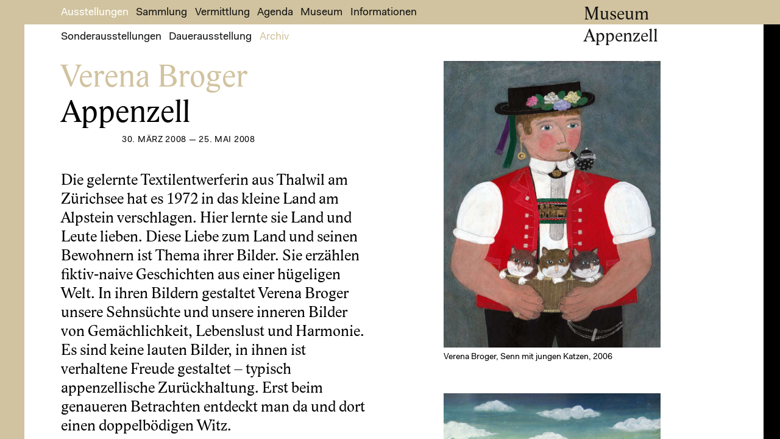

--- FILE ---
content_type: text/html; charset=UTF-8
request_url: https://museum.ai.ch/ausstellungen/sonderausstellungen/verena-broger
body_size: 3391
content:
<!DOCTYPE html>
<html
lang="de"><head><meta
http-equiv="X-UA-Compatible" content="IE=edge" /><meta
charset="utf-8" /><meta
name="viewport" content="width=device-width, initial-scale=1.0" /><meta
name="referrer" content="origin-when-cross-origin" /><meta
name="description" content="Das Museum Appenzell widmet sich der ländlichen, ausgeprägt katholischen Kulturgeschichte des Kantons Appenzell Innerrhoden. Im Zentrum stehen Themen der Volkskunde und der populären Alltagskultur."><title>Verena Broger | Museum Appenzell</title><meta
name="google-site-verification" content="JQvx231llhMrIgUoHBJipY9B1y5uFGJXWCkuosmdl9g" /><link
rel="home" href="https://museum.ai.ch/"/><link
rel="stylesheet" href="/css/styles.css"/><link
rel="icon" href="/assets/meta/icon.ico" sizes="any"><link
rel="icon" type="image/svg+xml" href="/assets/meta/icon-exhibitions.svg"><link
rel="manifest" href="/assets/meta/site.webmanifest"><link
rel="apple-touch-icon" sizes="180x180" href="/assets/meta/apple-touch-icon.png"><meta
name="theme-color" content="#d1c39f"> <script defer data-api="/api/event" data-domain="museum.ai.ch" src="/js/script.js"></script> </head><body
class="exhibitions"
style="background: #d1c39f;"><div
id="container"><div
class="wrapper-main"><header
id="header" style="background: #d1c39f;"><h1 class="logo"><a
href="https://museum.ai.ch/">Museum<br><span>Appenzell</span></a></h1><div
class="burger" id="toggle">
<span></span>
<span></span>
<span></span></div><div
class="visitor-info" id="visitorToggle">
Besucherinformation</div><nav><ul
class="main"
style="background: #d1c39f;"><li><a
href="https://museum.ai.ch/ausstellungen/sonderausstellungen"
class="active">Ausstellungen</a><ul
class="sub visible"><li><a
href="https://museum.ai.ch/ausstellungen/sonderausstellungen"
>Sonderausstellungen</a></li><li><a
href="https://museum.ai.ch/ausstellungen/dauerausstellung"
>Dauerausstellung</a></li><li><a
href="https://museum.ai.ch/ausstellungen/archiv" class="active"
style="color: #d1c39f">Archiv</a></li></ul></li><li><a
href="https://museum.ai.ch/sammlung/objektsammlung"
>Sammlung</a><ul
class="sub "><li><a
href="https://museum.ai.ch/sammlung/objektsammlung"
>Objektsammlung</a></li><li><a
href="https://museum.ai.ch/sammlung/fotosammlung"
>Fotosammlung</a></li></ul></li><li><a
href="https://museum.ai.ch/vermittlung/erwachsene"
>Vermittlung</a><ul
class="sub 						"><li><a
href="https://museum.ai.ch/vermittlung/erwachsene"
>Erwachsene</a></li><li><a
href="https://museum.ai.ch/vermittlung/kinder"
>Kinder</a></li><li><a
href="https://museum.ai.ch/vermittlung/schulen"
>Schulen</a></li></ul></li><li><a
href="https://museum.ai.ch/agenda"
>Agenda</a><ul
class="sub "><li></li></ul></li><li><a
href="https://museum.ai.ch/museum/portraet"
>Museum</a><ul
class="sub  					"><li><a
href="https://museum.ai.ch/museum/portraet"
>Porträt</a></li><li><a
href="https://museum.ai.ch/museum/team"
>Team</a></li></ul></li><li
id="infoToggle">Informationen</li></ul></nav></header><main
id="content" role="main"><div
class="wrapper-scroll"><section
class="exhibition--single"><article><section
class="text-cover"><div
class="text-container"><div
class="title"><h1 style="color: #d1c39f;">Verena Broger</h1><h2>Appenzell<br></h2></div><div
class="date">
30. März 2008 — 25. Mai 2008
<br></div><div
class="body desktop"><p>Die gelernte Textilentwerferin aus Thalwil am Zürichsee hat es 1972 in das kleine Land am Alpstein verschlagen. Hier lernte sie Land und Leute lieben. Diese Liebe zum Land und seinen Bewohnern ist Thema ihrer Bilder. Sie erzählen fiktiv-naive Geschichten aus einer hügeligen Welt. In ihren Bildern gestaltet Verena Broger unsere Sehnsüchte und unsere inneren Bilder von Gemächlichkeit, Lebenslust und Harmonie. Es sind keine lauten Bilder, in ihnen ist verhaltene Freude gestaltet – typisch appenzellische Zurückhaltung. Erst beim genaueren Betrachten entdeckt man da und dort einen doppelbödigen Witz.</p><p>Die Farbigkeit der Bilder offenbart einen klaren Wandel. War die Farbgebung in früheren Jahren eher pastellen, so ist sie heute kräftig und intensiv. Aber auch was heute als überbordende Lust an Farbe und optimistischer Lebensfreude daher kommt, atmet einen Hauch von Melancholie. Verena Broger erzählt in ihren Bildern vom Leben, wie es sein könnte, vom Leben, wie wir es uns gerne ausmalen. Sie gibt inneren Stimmungen eine Vertrautheit erweckende äussere Gestalt.</p><p>Themen sind Mussestunden sowie Begegnungen im Wandel der Jahreszeiten, im Wechsel von Werk- und Sonntag. Gemalt sind die Bilder in einer ganz eigenen Mischtechnik aus weicher Fettkreide und Acryl-Farbe. Die Konturen und Feinheiten werden anschliessend mit Feder und Bleistift in die aufgetragene Farbe eingeritzt. Erst diese «Verletzungen» bringen die menschliche Tiefe zum Vorschein und schaffen zugleich eine spannende Unruhe.</p><p>Dank ihrer ausgefeilten Technik und ihrer Fabulierlust gelingt es Verena Broger, den Betrachter immer wieder neu zu überraschen und zu berühren, ihn nicht nur ins Bild zu holen, sondern ihn auch ins Bild zu setzen und ihn zur Reflexion seiner Gefühle, Empfindungen und inneren Bilder zu animieren.</p><p><a
href="http://museum.ai.ch/images/exhibition/Archiv/Verena-Broger/MuseumAppenzell_Flyer_Verena_Broger.pdf" target="_blank" rel="noreferrer noopener">Ausstellungsflyer mit Begleitprogramm</a></p></div></div><div
class="cover"><figure
class="portrait">
<img
src="https://museum.ai.ch/storage/images/exhibition/Archiv/Verena-Broger/_900xAUTO_crop_center-center_none/©-Museum-Appenzell_Verena_Broger_Senn-mit-jungen-Katzen_2006.jpg" alt=""><figcaption>
Verena Broger, Senn mit jungen Katzen, 2006</figcaption></figure><figure
class="portrait">
<img
src="https://museum.ai.ch/storage/images/exhibition/Archiv/Verena-Broger/_900xAUTO_crop_center-center_none/©-Museum-Appenzell_Verena_Broger_mit-dem-Velo-unterwegs_2009.jpg" alt=""><figcaption>
Verena Broger, Mit dem Velo unterwegs, 2009</figcaption></figure></div><div
class="body mobile"><p>Die gelernte Textilentwerferin aus Thalwil am Zürichsee hat es 1972 in das kleine Land am Alpstein verschlagen. Hier lernte sie Land und Leute lieben. Diese Liebe zum Land und seinen Bewohnern ist Thema ihrer Bilder. Sie erzählen fiktiv-naive Geschichten aus einer hügeligen Welt. In ihren Bildern gestaltet Verena Broger unsere Sehnsüchte und unsere inneren Bilder von Gemächlichkeit, Lebenslust und Harmonie. Es sind keine lauten Bilder, in ihnen ist verhaltene Freude gestaltet – typisch appenzellische Zurückhaltung. Erst beim genaueren Betrachten entdeckt man da und dort einen doppelbödigen Witz.</p><p>Die Farbigkeit der Bilder offenbart einen klaren Wandel. War die Farbgebung in früheren Jahren eher pastellen, so ist sie heute kräftig und intensiv. Aber auch was heute als überbordende Lust an Farbe und optimistischer Lebensfreude daher kommt, atmet einen Hauch von Melancholie. Verena Broger erzählt in ihren Bildern vom Leben, wie es sein könnte, vom Leben, wie wir es uns gerne ausmalen. Sie gibt inneren Stimmungen eine Vertrautheit erweckende äussere Gestalt.</p><p>Themen sind Mussestunden sowie Begegnungen im Wandel der Jahreszeiten, im Wechsel von Werk- und Sonntag. Gemalt sind die Bilder in einer ganz eigenen Mischtechnik aus weicher Fettkreide und Acryl-Farbe. Die Konturen und Feinheiten werden anschliessend mit Feder und Bleistift in die aufgetragene Farbe eingeritzt. Erst diese «Verletzungen» bringen die menschliche Tiefe zum Vorschein und schaffen zugleich eine spannende Unruhe.</p><p>Dank ihrer ausgefeilten Technik und ihrer Fabulierlust gelingt es Verena Broger, den Betrachter immer wieder neu zu überraschen und zu berühren, ihn nicht nur ins Bild zu holen, sondern ihn auch ins Bild zu setzen und ihn zur Reflexion seiner Gefühle, Empfindungen und inneren Bilder zu animieren.</p><p><a
href="http://museum.ai.ch/images/exhibition/Archiv/Verena-Broger/MuseumAppenzell_Flyer_Verena_Broger.pdf" target="_blank" rel="noreferrer noopener">Ausstellungsflyer mit Begleitprogramm</a></p></div></section><section
class="images"><figure
class="landscape ">
<img
src="https://museum.ai.ch/storage/images/exhibition/Archiv/Verena-Broger/_900xAUTO_crop_center-center_none/©-Museum-Appenzell_Verena_Broger_Stobede_2010.jpg" alt=""><figcaption>
Verena Broger, Stobede, 2010</figcaption></figure><figure
class="portrait">
<img
src="https://museum.ai.ch/storage/images/exhibition/Archiv/Verena-Broger/_900xAUTO_crop_center-center_none/©-Museum-Appenzell_Blick-in-die-Ausstellung_Verena_Broger.jpg" alt=""><figcaption>
Blick in die Ausstellung</figcaption></figure><figure
class="landscape ">
<img
src="https://museum.ai.ch/storage/images/exhibition/Archiv/Verena-Broger/_900xAUTO_crop_center-center_none/©-Museum-Appenzell_Blick-in-die-Ausstellung_Verena-Broger_1.jpg" alt=""><figcaption>
Blick in die Ausstellung</figcaption></figure><figure
class="landscape ">
<img
src="https://museum.ai.ch/storage/images/exhibition/Archiv/Verena-Broger/_900xAUTO_crop_center-center_none/©-Museum-Appenzell_Verena_Broger_Hauptgasse-im-Winter.jpg" alt=""><figcaption>
Verena Broger, Hauptgasse im Winter, o.J.</figcaption></figure><figure
class="landscape ">
<img
src="https://museum.ai.ch/storage/images/exhibition/Archiv/Verena-Broger/_900xAUTO_crop_center-center_none/©-Museum-Appenzell_Blick-in-die-Ausstellung_2.jpg" alt=""><figcaption>
Blick in die Ausstellung</figcaption></figure></section></article></section></div><footer
id="footer">
© 2026 Museum Appenzell. <a
href="https://museum.ai.ch/impressum">Impressum</a></footer></main></div></div><aside><div
class="wrapper-aside"><h1 class="logo"><a
href="https://museum.ai.ch/"><span>Appenzell</span></a></h1><div
class="dismiss">×</div><section><h2>Adresse / Kontakt</h2><p>Museum Appenzell<br
/>Hauptgasse 4<br
/>9050 Appenzell</p><p>071 788 96 31<br
/><a
href="mailto:museum@appenzell.ch">museum@appenzell.ch</a><br
/></p></section><section><h2>Öffnungszeiten</h2><h3>April bis Oktober</h3><p>Dienstag bis Freitag 10–12 Uhr und 13.30–17 Uhr<br
/>Samstag, Sonntag und Feiertage 11–17 Uhr<br
/></p><h3>November bis März</h3><p>Dienstag bis Sonntag 14–17 Uhr <br
/>Feiertage 14–17 Uhr<br
/><br
/>Am 24. und 25. Dezember und 1. Januar bleibt das Museum geschlossen.<br
/></p></section><section><h2>Eintrittspreise</h2><p>Erwachsene CHF 9.–<br
/>Ermässigt (IV-Bezüger, Studierende) CHF 7.–<br
/>Schulklassen pro Kind CHF 3.–<br
/>Gruppen ab 10 Personen p. P. CHF 5.–<br
/>Kinder in Begleitung Erw.: gratis<br
/>Schulklassen Kanton AI und AR: gratis<br
/> Gratiseintritt mit: Schweizer Museumspass, Appenzeller Ferienkarte, BodenseeCard PLUS, OSKAR-Gästekarte, Raiffeisen-Debitkarte, VMS/AMS Mitgliederkarte, ICOM Karte, Swiss Travel Pass<br
/><br
/></p></section><section><h2>Lage</h2><p>Das Museum Appenzell liegt an der Hauptgasse 4 im Zentrum des Dorfes Appenzell (zirka 5 Gehminuten vom Bahnhof entfernt).</p></section><section><h2>Barrierefreier Zugang</h2><p>Das Museum Appenzell ist mit Ausnahme eines kleinen Ausstellungsraumes rollstuhlgängig. <br
/></p><p><br
/></p></section><section
style="display: flex;"><div>
<a
href="https://www.instagram.com/museumappenzell/" rel="noopener noreferrer" target="_blank">
<img
src="/icons/instagram.svg" alt="instagram" style="width: 30px; height: 30px; object-fit: cover;">
</a></div><div>
<a
href="https://www.facebook.com/museumappenzell/" rel="noopener noreferrer" target="_blank">
<img
src="/icons/facebook.svg" alt="facebook" style="width: 30px; height: 30px; object-fit: cover; margin-top: -2px;">
</a></div></section>
<br>
<br></div></aside> <script type="text/javascript" src="https://museum.ai.ch//js/libs/jquery.10.2.js"></script> <script type="text/javascript" src="https://museum.ai.ch//js/main.js"></script> </body></html>

--- FILE ---
content_type: text/css
request_url: https://museum.ai.ch/css/styles.css
body_size: 6456
content:
@charset "UTF-8";
@import url("//hello.myfonts.net/count/30261c");
/* line 5, ../../../../../Library/Ruby/Gems/2.0.0/gems/compass-core-1.0.3/stylesheets/compass/reset/_utilities.scss */
html, body, div, span, applet, object, iframe,
h1, h2, h3, h4, h5, h6, p, blockquote, pre,
a, abbr, acronym, address, big, cite, code,
del, dfn, em, img, ins, kbd, q, s, samp,
small, strike, strong, sub, sup, tt, var,
b, u, i, center,
dl, dt, dd, ol, ul, li,
fieldset, form, label, legend,
table, caption, tbody, tfoot, thead, tr, th, td,
article, aside, canvas, details, embed,
figure, figcaption, footer, header, hgroup,
menu, nav, output, ruby, section, summary,
time, mark, audio, video {
  margin: 0;
  padding: 0;
  border: 0;
  font: inherit;
  font-size: 100%;
  vertical-align: baseline;
}

/* line 22, ../../../../../Library/Ruby/Gems/2.0.0/gems/compass-core-1.0.3/stylesheets/compass/reset/_utilities.scss */
html {
  line-height: 1;
}

/* line 24, ../../../../../Library/Ruby/Gems/2.0.0/gems/compass-core-1.0.3/stylesheets/compass/reset/_utilities.scss */
ol, ul {
  list-style: none;
}

/* line 26, ../../../../../Library/Ruby/Gems/2.0.0/gems/compass-core-1.0.3/stylesheets/compass/reset/_utilities.scss */
table {
  border-collapse: collapse;
  border-spacing: 0;
}

/* line 28, ../../../../../Library/Ruby/Gems/2.0.0/gems/compass-core-1.0.3/stylesheets/compass/reset/_utilities.scss */
caption, th, td {
  text-align: left;
  font-weight: normal;
  vertical-align: middle;
}

/* line 30, ../../../../../Library/Ruby/Gems/2.0.0/gems/compass-core-1.0.3/stylesheets/compass/reset/_utilities.scss */
q, blockquote {
  quotes: none;
}
/* line 103, ../../../../../Library/Ruby/Gems/2.0.0/gems/compass-core-1.0.3/stylesheets/compass/reset/_utilities.scss */
q:before, q:after, blockquote:before, blockquote:after {
  content: "";
  content: none;
}

/* line 32, ../../../../../Library/Ruby/Gems/2.0.0/gems/compass-core-1.0.3/stylesheets/compass/reset/_utilities.scss */
a img {
  border: none;
}

/* line 116, ../../../../../Library/Ruby/Gems/2.0.0/gems/compass-core-1.0.3/stylesheets/compass/reset/_utilities.scss */
article, aside, details, figcaption, figure, footer, header, hgroup, main, menu, nav, section, summary {
  display: block;
}

/**
 * @license
 * MyFonts Webfont Build ID 3155484, 2016-01-18T08:32:17-0500
 *
 * The fonts listed in this notice are subject to the End User License
 * Agreement(s) entered into by the website owner. All other parties are
 * explicitly restricted from using the Licensed Webfonts(s).
 *
 * You may obtain a valid license at the URLs below.
 *
 * Webfont: LidoSTF by Storm
 * URL: http://www.myfonts.com/fonts/storm/lido-stf/regular/
 * Copyright: Copyright (c) Frantisek Storm,www.stormtype.com, 2005. All rights reserved.
 * Licensed pageviews: 10,000
 *
 *
 * License: http://www.myfonts.com/viewlicense?type=web&buildid=3155484
 *
 * © 2016 MyFonts Inc
*/
/* @import must be at top of file, otherwise CSS will not work */
@font-face {
  font-family: 'LidoSTF';
  src: url("../fonts/Lido_STF/30261C_0_0.eot");
  src: url("../fonts/Lido_STF/30261C_0_0.eot?#iefix") format("embedded-opentype"), url("../fonts/Lido_STF/30261C_0_0.woff2") format("woff2"), url("../fonts/Lido_STF/30261C_0_0.woff") format("woff"), url("../fonts/Lido_STF/30261C_0_0.ttf") format("truetype");
}
@font-face {
  font-family: 'Fakt';
  src: url("../fonts/Fakt_Normal/FaktPro-Normal.eot");
  src: url("../fonts/Fakt_Normal/FaktPro-Normal.eot?#iefix") format("embedded-opentype"), url("../fonts/Fakt_Normal/FaktPro-Normal.woff") format("woff"), url("../fonts/Fakt_Normal/FaktPro-Normal.ttf") format("truetype");
  font-weight: normal;
  font-style: normal;
}
/* line 1, ../sass/_header.scss */
header#header {
  margin-bottom: 25px;
  background: white;
  height: 35px;
}
/* line 5, ../sass/_header.scss */
body.startseite header#header {
  margin-bottom: 0;
}
/* line 8, ../sass/_header.scss */
header#header .burger {
  margin-bottom: 20px;
  position: absolute;
  right: 10px;
  top: 22px;
  cursor: pointer;
}
/* line 13, ../sass/_header.scss */
header#header .burger span {
  display: block;
  width: 30px;
  height: 2px;
  background: black;
  margin-bottom: 5px;
}
/* line 21, ../sass/_header.scss */
header#header .visitor-info {
  display: none;
  position: absolute;
  top: 10px;
  right: 10px;
}
/* line 28, ../sass/_header.scss */
header#header a {
  color: black;
  border-bottom: none;
}
@media only screen and (min-width: 500px) {
  /* line 1, ../sass/_header.scss */
  header#header {
    height: 40px;
  }
  /* line 35, ../sass/_header.scss */
  header#header .burger {
    right: 20px;
  }
}
@media only screen and (min-width: 800px) {
  /* line 1, ../sass/_header.scss */
  header#header {
    height: 40px;
  }
  /* line 41, ../sass/_header.scss */
  header#header .burger {
    right: 40px;
  }
}
@media only screen and (min-width: 1000px) {
  /* line 1, ../sass/_header.scss */
  header#header {
    height: 0;
  }
  /* line 47, ../sass/_header.scss */
  header#header .burger, header#header .visitor-info {
    display: none;
  }
  /* line 50, ../sass/_header.scss */
  header#header h1.logo a {
    position: fixed;
    right: 100px;
    top: 6px;
    z-index: 9999999999999;
    display: block;
    color: #141414;
  }
  /* line 57, ../sass/_header.scss */
  header#header h1.logo a span {
    color: #141414;
  }
}
@media only screen and (min-width: 1200px) {
  /* line 64, ../sass/_header.scss */
  header#header h1.logo a {
    right: 200px;
  }
}
@media only screen and (min-width: 1500px) {
  /* line 69, ../sass/_header.scss */
  header#header h1.logo a {
    right: 188px;
  }
}

/* line 1, ../sass/_footer.scss */
footer {
  padding-bottom: 1em;
  font-size: .75em;
  line-height: 1.2em;
}

/* line 8, ../sass/_typo.scss */
body {
  font-family: LidoSTF;
}

/* line 14, ../sass/_typo.scss */
section.exhibition--single article .date,
h1.sans,
figcaption,
section.contact h1,
aside h2,
.offer section.content h1,
.agenda-container section.list ul li ul li,
.agenda .contact h1,
.agenda .list h1.month,
.agenda .list h3 time,
footer,
.team h2,
.imprint h1 {
  font-family: Fakt;
}

/* line 34, ../sass/_typo.scss */
.agenda .contact h1 p,
.agenda .list p {
  margin-top: .5em;
}

/* line 39, ../sass/_typo.scss */
h2 {
  margin-bottom: .5em;
}

/* line 42, ../sass/_typo.scss */
h1, p, address, ul {
  margin-bottom: .75em;
}

/* line 45, ../sass/_typo.scss */
h1.logo a {
  text-decoration: none;
}

/* line 48, ../sass/_typo.scss */
aside header {
  font-family: Fakt;
}

/* line 51, ../sass/_typo.scss */
header ul:not(.photo-list) li:before {
  content: "";
}

/* line 55, ../sass/_typo.scss */
a {
  text-decoration: none;
  padding-bottom: .05em;
  border-bottom: solid 1px;
}

/* line 60, ../sass/_typo.scss */
header#header a {
  padding-bottom: 0;
  border-bottom: none;
}

/* line 64, ../sass/_typo.scss */
header#header a {
  text-decoration: none;
}

/* line 68, ../sass/_typo.scss */
.title h1, .title h2, .title p {
  margin-bottom: 0;
}

/* line 73, ../sass/_typo.scss */
.contact h1 {
  margin-bottom: .4em;
  margin-top: .3em;
}

/* line 82, ../sass/_typo.scss */
.exhibition--single .columns-2 h2,
.exhibition--single .body h2 {
  padding-top: 1em;
}

@media only screen and (min-width: 1000px) {
  /* line 96, ../sass/_typo.scss */
  .startseite .title h1, .startseite .title h2, .startseite .title p {
    color: white;
    font-family: LidoSTF;
  }
}
/* line 8, ../sass/_font-sizes.scss */
body {
  font-size: 16px;
  line-height: 1.3em;
}

/* line 12, ../sass/_font-sizes.scss */
section.exhibition--single article .date,
h1.sans,
figcaption,
section.contact h1,
aside h2,
.offer section.content h1,
.agenda-container section.list ul li ul li,
.agenda .contact h1,
.agenda .list h1.month,
.agenda .list h3 time,
.team h2,
.imprint h1 {
  font-size: 13px;
  line-height: 1.3em;
}

/* line 27, ../sass/_font-sizes.scss */
section.exhibition--single article .date,
h1.sans,
section.contact h1,
aside h2,
.offer section.content h1,
.agenda-container section.list ul li ul li,
.agenda .contact h1,
.agenda .list h1.month,
.agenda .list h3 time,
.team h2,
.imprint h1 {
  text-transform: uppercase;
  letter-spacing: .05em;
}

/* line 44, ../sass/_font-sizes.scss */
header#header h1,
aside h1.logo {
  font-size: 1.5em;
  line-height: 1.2em;
}

/* line 52, ../sass/_font-sizes.scss */
section.exhibition--single article .body p:first-of-type,
.exhibition--single .body h2 {
  font-size: 1.2em;
  line-height: 1.2em;
}

/* line 58, ../sass/_font-sizes.scss */
header#header h1 {
  line-height: 1em !important;
}

/* line 64, ../sass/_font-sizes.scss */
section.exhibition--overview article .title,
.agenda section.list .title {
  font-size: 1.5em;
  line-height: 1.2em;
}

/* line 72, ../sass/_font-sizes.scss */
body.startseite article .title,
section.exhibition--single .title,
header.big {
  font-size: 1.5em;
  line-height: 1.2em;
}

@media only screen and (min-width: 500px) {
  /* line 86, ../sass/_font-sizes.scss */
  body {
    font-size: 1.1em;
    line-height: 1.3em;
  }

  /* line 90, ../sass/_font-sizes.scss */
  section.exhibition--single article .date,
  h1.sans,
  figcaption,
  section.contact h1,
  aside h2,
  .offer section.content h1,
  .agenda-container section.list ul li ul li,
  .agenda .contact h1,
  .agenda .list h1.month,
  .agenda .list h3 time,
  .team h2 {
    font-size: 0.8em;
    line-height: 1.3em;
  }

  /* line 108, ../sass/_font-sizes.scss */
  section.exhibition--single article .body p:first-of-type,
  .exhibition--single .body h2 {
    font-size: 1.3em;
    line-height: 1.2em;
  }

  /* line 117, ../sass/_font-sizes.scss */
  section.exhibition--overview article .title,
  .agenda section.list .title,
  .offer section.content h1 + p {
    font-size: 2em;
    line-height: 1.2em;
  }

  /* line 127, ../sass/_font-sizes.scss */
  body.startseite article .title,
  section.exhibition--single .title,
  header.big {
    font-size: 2.5em;
    line-height: 1.2em;
  }
}
@media only screen and (min-width: 800px) {
  /* line 142, ../sass/_font-sizes.scss */
  header#header h1,
  aside h1.logo {
    font-size: 1.5em;
    line-height: 1.2em;
  }

  /* line 150, ../sass/_font-sizes.scss */
  section.exhibition--single article .body p:first-of-type,
  .exhibition--single .body h2 {
    font-size: 1.5em;
    line-height: 1.2em;
  }

  /* line 160, ../sass/_font-sizes.scss */
  section.exhibition--overview article .title,
  article.exhibition--overview__special .title,
  .agenda section.list .title,
  .offer section.content h1 + p {
    font-size: 2em;
    line-height: 1.2em;
  }

  /* line 171, ../sass/_font-sizes.scss */
  body.startseite article .title,
  section.exhibition--single .title,
  header.big {
    font-size: 3em;
    line-height: 1.1em;
  }
}
@media only screen and (min-width: 1000px) {
  /* line 186, ../sass/_font-sizes.scss */
  header#header h1,
  aside h1.logo {
    font-size: 1.7em;
    line-height: 1.22em !important;
  }
}
@media only screen and (min-width: 1500px) {
  /* line 199, ../sass/_font-sizes.scss */
  body {
    font-size: 1.2em;
    line-height: 1.4em;
  }

  /* line 204, ../sass/_font-sizes.scss */
  figcaption {
    font-size: 0.9em;
    line-height: 1.3em;
  }

  /* line 209, ../sass/_font-sizes.scss */
  header#header h1,
  aside h1.logo {
    font-size: 1.7em;
    line-height: 1.2em !important;
  }

  /* line 218, ../sass/_font-sizes.scss */
  section.exhibition--single article .body p:first-of-type,
  .exhibition--single .body h2 {
    font-size: 1.5em;
    line-height: 1.3em;
  }

  /* line 226, ../sass/_font-sizes.scss */
  section.exhibition--overview article .title,
  article.exhibition--overview__special .title,
  .agenda section.list .title,
  .offer section.content h1 + p {
    font-size: 2em;
    line-height: 1.1em;
  }

  /* line 237, ../sass/_font-sizes.scss */
  body.startseite article .title,
  section.exhibition--single .title,
  header.big {
    font-size: 4em;
    line-height: 0.95em;
  }
}
/* line 1, ../sass/_aside.scss */
aside {
  background: black;
  color: white;
  -webkit-font-smoothing: antialiased;
  cursor: pointer;
  top: 50px;
}
/* line 8, ../sass/_aside.scss */
aside a {
  color: white;
}
/* line 12, ../sass/_aside.scss */
aside header {
  display: none;
}
/* line 21, ../sass/_aside.scss */
aside h1.logo a {
  border-bottom: none;
  opacity: 1;
}

@media only screen and (max-width: 1000px) {
  /* line 29, ../sass/_aside.scss */
  aside {
    display: none;
    position: fixed;
    padding: 20px 10px;
    top: 60px;
    bottom: 0;
    z-index: 1;
    overflow-y: auto;
  }
  /* line 31, ../sass/_aside.scss */
  aside.infotoggle {
    display: block;
  }
  /* line 40, ../sass/_aside.scss */
  aside h1.logo {
    display: none;
  }
  /* line 43, ../sass/_aside.scss */
  aside .dismiss {
    display: none;
  }

  /* line 47, ../sass/_aside.scss */
  header#header {
    z-index: 999;
    position: relative;
  }

  /* line 51, ../sass/_aside.scss */
  body.noScroll {
    overflow: hidden;
  }
}
@media only screen and (min-width: 1000px) {
  /* line 56, ../sass/_aside.scss */
  aside {
    display: block;
    top: 40px;
    position: relative;
    padding-bottom: 50px;
  }
  /* line 62, ../sass/_aside.scss */
  aside.visible {
    display: block;
    position: absolute;
    padding: 10px;
  }
  /* line 67, ../sass/_aside.scss */
  aside .dismiss {
    position: absolute;
    top: 15px;
    right: 10px;
    font-size: 2em;
  }
  /* line 86, ../sass/_aside.scss */
  aside .corner-block {
    height: 42px;
    width: 40px;
    background: #f0f0f0;
    color: black;
    position: fixed;
    top: 0;
    right: 0;
  }
  /* line 94, ../sass/_aside.scss */
  aside .corner-block p {
    padding: 10px;
    width: 20px;
    text-align: center;
  }
}
@media only screen and (min-width: 1500px) {
  /* line 104, ../sass/_aside.scss */
  aside {
    top: 44px;
  }
  /* line 106, ../sass/_aside.scss */
  aside .corner-block {
    height: 45px;
  }
}
/* line 2, ../sass/_layout.scss */
.wrapper, header#header, main#content {
  padding: 10px 10px 20px;
}

/* line 8, ../sass/_layout.scss */
header#header nav {
  margin-bottom: 5em;
}

/* line 14, ../sass/_layout.scss */
section {
  margin-bottom: 2em;
}

/* line 20, ../sass/_layout.scss */
body {
  display: flex;
  min-height: 100vh;
  flex-direction: column;
}

/* line 26, ../sass/_layout.scss */
main#content {
  flex: 1;
}

@media only screen and (min-width: 500px) {
  /* line 31, ../sass/_layout.scss */
  .wrapper, header#header, main#content {
    padding: 10px 20px 20px;
  }
}
@media only screen and (min-width: 800px) {
  /* line 36, ../sass/_layout.scss */
  .wrapper, main#content {
    padding: 10px 40px 40px;
  }

  /* line 39, ../sass/_layout.scss */
  header#header {
    padding: 10px 40px 20px;
  }
}
@media only screen and (min-width: 1000px) {
  /* line 44, ../sass/_layout.scss */
  header#header {
    padding: 5px 20px 5px;
  }

  /* line 52, ../sass/_layout.scss */
  body #container {
    margin-left: 40px;
    background: white;
    width: 98%;
  }
  /* line 56, ../sass/_layout.scss */
  body #container .wrapper-main {
    margin-right: 50px;
    direction: rtl;
  }
  /* line 59, ../sass/_layout.scss */
  body #container .wrapper-main::-webkit-scrollbar {
    width: 0px;
  }
  /* line 62, ../sass/_layout.scss */
  body #container .wrapper-main::-webkit-scrollbar-thumb {
    background-color: black;
  }
  /* line 65, ../sass/_layout.scss */
  body #container .wrapper-main > * {
    direction: ltr;
  }
  /* line 70, ../sass/_layout.scss */
  body aside {
    width: 236px;
    right: -210px;
    z-index: 9999999999;
  }
  /* line 74, ../sass/_layout.scss */
  body aside .wrapper-aside {
    padding: 5px 20px 20px 50px;
  }
  /* line 76, ../sass/_layout.scss */
  body aside .wrapper-aside::-webkit-scrollbar {
    width: 0;
  }
  /* line 82, ../sass/_layout.scss */
  body aside .wrapper-aside::-webkit-scrollbar-thumb {
    background-color: white;
  }
  /* line 87, ../sass/_layout.scss */
  body aside.infotoggle {
    transition: right .15s linear;
    -webkit-transition: right .15s linear;
    right: 0px;
  }
  /* line 91, ../sass/_layout.scss */
  body aside.infotoggle header {
    display: none;
  }
  /* line 94, ../sass/_layout.scss */
  body aside.infotoggle .wrapper-aside {
    padding: 5px 10px 20px 20px;
  }
  /* line 100, ../sass/_layout.scss */
  body #container, body aside {
    position: fixed;
    height: 100%;
  }
  /* line 106, ../sass/_layout.scss */
  body:not(.startseite) main#content {
    padding: 30px 60px;
  }

  /* line 114, ../sass/_layout.scss */
  html, body {
    height: 100%;
    margin: 0;
    padding: 0;
    overflow: hidden;
  }

  /* line 120, ../sass/_layout.scss */
  .wrapper-main, .wrapper-aside {
    overflow-y: auto;
    position: relative;
    height: 100%;
  }

  /* line 129, ../sass/_layout.scss */
  main#content {
    margin-top: 70px;
    padding: 0;
    z-index: 9;
    position: relative;
  }

  /* line 135, ../sass/_layout.scss */
  .startseite main#content {
    margin-top: 30px;
  }
}
@media only screen and (min-width: 1200px) {
  /* line 141, ../sass/_layout.scss */
  body aside {
    width: 337px;
    right: -310px;
  }
}
@media only screen and (min-width: 1500px) {
  /* line 150, ../sass/_layout.scss */
  body #container {
    width: 99%;
  }
}
@media only screen and (min-width: 2100px) {
  /* line 160, ../sass/_layout.scss */
  body #container {
    width: 2000px;
    position: absolute;
    right: 0;
  }
  /* line 169, ../sass/_layout.scss */
  body header#header nav ul {
    width: 2000px;
    right: -70px !important;
    left: auto !important;
  }
}
/* line 1, ../sass/_collection.scss */
.collection-title {
  margin-bottom: 5px;
}
/* line 3, ../sass/_collection.scss */
.collection-title h1 {
  color: #7da3bd;
  margin-bottom: 1em;
}

/* line 8, ../sass/_collection.scss */
.mobile {
  display: none;
}

@media only screen and (max-width: 1200px) {
  /* line 12, ../sass/_collection.scss */
  .desktop {
    display: none;
  }

  /* line 15, ../sass/_collection.scss */
  .mobile {
    display: block;
  }
}
@media only screen and (min-width: 800px) {
  /* line 21, ../sass/_collection.scss */
  article.collection ul {
    display: -webkit-flex;
    display: -moz-flex;
    display: -ms-flex;
    display: flex;
    -webkit-flex-flow: row wrap;
    -moz-flex-flow: row wrap;
    -ms-flex-direction: row;
    -ms-flex-wrap: wrap;
    -ms-flex-flow: row wrap;
    flex-flow: row wrap;
    -webkit-justify-content: space-around;
    -moz-justify-content: space-around;
    -ms-flex-pack: space-around;
    -ms-justify-content: space-around;
    justify-content: space-around;
    -webkit-align-items: center;
    -moz-align-items: center;
    -ms-align-items: center;
    align-items: center;
  }
  /* line 23, ../sass/_collection.scss */
  article.collection ul li {
    -webkit-flex: 0 1 35%;
    -moz-flex: 0 1 35%;
    -ms-flex: 0 1 35%;
    flex: 0 1 35%;
    padding: 50px;
    display: -webkit-flex;
    display: -moz-flex;
    display: -ms-flex;
    display: flex;
    -webkit-flex-flow: row wrap;
    -moz-flex-flow: row wrap;
    -ms-flex-direction: row;
    -ms-flex-wrap: wrap;
    -ms-flex-flow: row wrap;
    flex-flow: row wrap;
    -webkit-justify-content: center;
    -moz-justify-content: center;
    -ms-flex-pack: center;
    -ms-justify-content: center;
    justify-content: center;
    -webkit-align-items: center;
    -moz-align-items: center;
    -ms-align-items: center;
    align-items: center;
  }
  /* line 27, ../sass/_collection.scss */
  article.collection ul li img {
    max-height: 500px;
  }
}
@media only screen and (min-width: 1400px) {
  /* line 35, ../sass/_collection.scss */
  article.collection ul li {
    padding: 80px;
  }
}

/* line 3, ../sass/_home.scss */
body.startseite .title {
  margin-top: .5em;
}
@media only screen and (min-width: 1000px) {
  /* line 7, ../sass/_home.scss */
  body.startseite article section .title h1 {
    color: white !important;
  }
  /* line 10, ../sass/_home.scss */
  body.startseite header#header nav ul {
    height: 1.29em;
    background: white;
  }
}
@media only screen and (min-width: 1500px) {
  /* line 16, ../sass/_home.scss */
  body.startseite header#header nav ul {
    height: 1.35em;
  }
}
@media only screen and (max-width: 1000px) {
  /* line 21, ../sass/_home.scss */
  body.startseite section {
    background: white !important;
  }
  /* line 24, ../sass/_home.scss */
  body.startseite aside section {
    background: black !important;
  }
}
@media only screen and (min-width: 1000px) {
  /* line 32, ../sass/_home.scss */
  body.startseite article a:hover section figure {
    transition: opacity .5s;
    opacity: .8;
  }
  /* line 48, ../sass/_home.scss */
  body.startseite article section {
    height: 70vh;
    position: relative;
    padding-bottom: 0;
    margin-bottom: 50px;
    color: red;
    overflow: hidden;
  }
  /* line 58, ../sass/_home.scss */
  body.startseite article section .title {
    margin-top: 0;
    position: absolute;
    top: 0;
    left: 0;
    right: 0;
    bottom: 0;
    max-width: 70%;
  }
  /* line 67, ../sass/_home.scss */
  body.startseite article section .title h1, body.startseite article section .title h2, body.startseite article section .title p {
    padding-left: 60px;
  }
  /* line 70, ../sass/_home.scss */
  body.startseite article section .title h2, body.startseite article section .title p {
    color: black;
  }
  /* line 75, ../sass/_home.scss */
  body.startseite article section.special .title {
    padding-top: 50px;
  }
  /* line 81, ../sass/_home.scss */
  body.startseite article section.permanent {
    background: #458a94;
  }
}

/* line 2, ../sass/_nav.scss */
header#header nav {
  display: none;
  z-index: 99999;
}
/* line 5, ../sass/_nav.scss */
header#header nav.visible {
  display: block;
}
/* line 8, ../sass/_nav.scss */
header#header nav ul li {
  cursor: pointer;
  font-family: Fakt;
}
/* line 11, ../sass/_nav.scss */
header#header nav ul li a {
  color: black;
}
@media only screen and (max-width: 1000px) {
  /* line 22, ../sass/_nav.scss */
  header#header.active {
    height: 400px;
    padding: 20px;
  }
  /* line 25, ../sass/_nav.scss */
  header#header.active h1.logo {
    display: none;
  }
  /* line 28, ../sass/_nav.scss */
  header#header.active nav {
    font-size: 1em;
    line-height: 1.2em;
  }
  /* line 31, ../sass/_nav.scss */
  header#header.active nav li > ul {
    margin-left: 20px;
  }
}
@media only screen and (max-width: 1000px) {
  /* line 39, ../sass/_nav.scss */
  header#header nav li a.active {
    color: white !important;
  }
}
@media only screen and (min-width: 1000px) {
  /* line 45, ../sass/_nav.scss */
  header#header nav {
    display: block;
    margin-top: 0px;
  }
  /* line 48, ../sass/_nav.scss */
  header#header nav ul {
    padding: 10px 10px 8px 60px;
    margin-bottom: 0;
    position: fixed;
    z-index: 99999999;
    left: 40px;
    right: 0;
  }
  /* line 55, ../sass/_nav.scss */
  header#header nav ul li {
    display: inline;
    margin-right: .7em;
    position: relative;
  }
  /* line 59, ../sass/_nav.scss */
  header#header nav ul li#infoToggle {
    color: #141414;
  }
  /* line 63, ../sass/_nav.scss */
  header#header nav ul.main {
    top: 0;
  }
  /* line 66, ../sass/_nav.scss */
  header#header nav ul.main li a {
    color: #141414;
    webkit-font-smoothing: antialiased !important;
  }
  /* line 69, ../sass/_nav.scss */
  header#header nav ul.main li a.active {
    color: white;
  }
  /* line 74, ../sass/_nav.scss */
  header#header nav ul.main > li a.active {
    color: white;
  }
  /* line 78, ../sass/_nav.scss */
  header#header nav ul.sub {
    top: 40px;
    position: fixed;
    z-index: 99999999;
    background: white;
    display: none;
  }
  /* line 84, ../sass/_nav.scss */
  header#header nav ul.sub.visible {
    display: block;
  }
  /* line 87, ../sass/_nav.scss */
  header#header nav ul.sub li a {
    color: #141414;
  }
}
@media only screen and (min-width: 1500px) {
  /* line 97, ../sass/_nav.scss */
  header#header nav ul.sub {
    top: 44px;
  }
}

@media only screen and (min-width: 1000px) {
  /* line 104, ../sass/_nav.scss */
  body.museum header#header nav li a.active {
    color: #f3eaa1;
  }
}
/* line 1, ../sass/_exhibition.scss */
.exhibition--single {
  display: -webkit-flex;
  display: -moz-flex;
  display: -ms-flex;
  display: flex;
  -webkit-flex-flow: row wrap;
  -moz-flex-flow: row wrap;
  -ms-flex-direction: row;
  -ms-flex-wrap: wrap;
  -ms-flex-flow: row wrap;
  flex-flow: row wrap;
  -webkit-justify-content: flex-start;
  -moz-justify-content: flex-start;
  -ms-flex-pack: flex-start;
  -ms-justify-content: flex-start;
  justify-content: flex-start;
  -webkit-align-items: flex-start;
  -moz-align-items: flex-start;
  -ms-align-items: flex-start;
  align-items: flex-start;
}
/* line 6, ../sass/_exhibition.scss */
.exhibition--single section.text-cover .title {
  margin-bottom: 5px;
}
/* line 8, ../sass/_exhibition.scss */
.exhibition--single section.text-cover .title h1 {
  color: #458a94;
}
/* line 12, ../sass/_exhibition.scss */
.exhibition--single section.text-cover .date {
  margin-bottom: 3em;
}
/* line 15, ../sass/_exhibition.scss */
.exhibition--single section.text-cover .body.desktop, .exhibition--single section.text-cover .columns-2 {
  display: none;
}
/* line 18, ../sass/_exhibition.scss */
.exhibition--single section.text-cover h2 + p {
  margin-bottom: 1.5em;
}
/* line 22, ../sass/_exhibition.scss */
.exhibition--single section.image {
  -webkit-flex: 0 1 50%;
  -moz-flex: 0 1 50%;
  -ms-flex: 0 1 50%;
  flex: 0 1 50%;
}
/* line 25, ../sass/_exhibition.scss */
.exhibition--single section.image ul {
  display: -webkit-flex;
  display: -moz-flex;
  display: -ms-flex;
  display: flex;
  -webkit-flex-flow: row wrap;
  -moz-flex-flow: row wrap;
  -ms-flex-direction: row;
  -ms-flex-wrap: wrap;
  -ms-flex-flow: row wrap;
  flex-flow: row wrap;
  -webkit-justify-content: flex-start;
  -moz-justify-content: flex-start;
  -ms-flex-pack: flex-start;
  -ms-justify-content: flex-start;
  justify-content: flex-start;
  -webkit-align-items: center;
  -moz-align-items: center;
  -ms-align-items: center;
  align-items: center;
}
/* line 28, ../sass/_exhibition.scss */
.exhibition--single section.image ul li.portrait {
  width: 60%;
  margin: 0 auto 40px;
}
/* line 32, ../sass/_exhibition.scss */
.exhibition--single section.image ul li.landscape {
  width: 90%;
  margin: 0 auto 40px;
}

/* line 41, ../sass/_exhibition.scss */
.exhibition--overview article {
  margin-bottom: 2em;
}
/* line 43, ../sass/_exhibition.scss */
.exhibition--overview article h1 {
  color: #458a94;
}
/* line 46, ../sass/_exhibition.scss */
.exhibition--overview article .title {
  font-size: 1.5em;
  line-height: 1.1em;
}
/* line 52, ../sass/_exhibition.scss */
.exhibition--overview a {
  text-decoration: none;
  color: black;
}
/* line 56, ../sass/_exhibition.scss */
.exhibition--overview figure {
  margin-bottom: 1em;
}

@media only screen and (min-width: 800px) {
  /* line 61, ../sass/_exhibition.scss */
  .exhibition--overview {
    display: -webkit-flex;
    display: -moz-flex;
    display: -ms-flex;
    display: flex;
    -webkit-flex-flow: row wrap;
    -moz-flex-flow: row wrap;
    -ms-flex-direction: row;
    -ms-flex-wrap: wrap;
    -ms-flex-flow: row wrap;
    flex-flow: row wrap;
    -webkit-justify-content: flex-start;
    -moz-justify-content: flex-start;
    -ms-flex-pack: flex-start;
    -ms-justify-content: flex-start;
    justify-content: flex-start;
    -webkit-align-items: flex-start;
    -moz-align-items: flex-start;
    -ms-align-items: flex-start;
    align-items: flex-start;
  }
  /* line 63, ../sass/_exhibition.scss */
  .exhibition--overview__special {
    transition: opacity .2s;
    opacity: 1;
    -webkit-flex: 0 1 49%;
    -moz-flex: 0 1 49%;
    -ms-flex: 0 1 49%;
    flex: 0 1 49%;
    margin-right: 2%;
  }
  /* line 66, ../sass/_exhibition.scss */
  .exhibition--overview__special:hover {
    transition: opacity .2s;
    opacity: .8;
  }
  /* line 72, ../sass/_exhibition.scss */
  .exhibition--overview__special.archive {
    -webkit-flex: 0 1 32%;
    -moz-flex: 0 1 32%;
    -ms-flex: 0 1 32%;
    flex: 0 1 32%;
  }
  /* line 74, ../sass/_exhibition.scss */
  .exhibition--overview__special.archive:nth-child(2n) {
    margin-right: 2%;
  }
  /* line 77, ../sass/_exhibition.scss */
  .exhibition--overview__special.archive:nth-child(3n) {
    margin-right: 0;
  }
  /* line 84, ../sass/_exhibition.scss */
  .exhibition--overview__permanent {
    -webkit-flex: 0 1 49%;
    -moz-flex: 0 1 49%;
    -ms-flex: 0 1 49%;
    flex: 0 1 49%;
  }
  /* line 89, ../sass/_exhibition.scss */
  .exhibition--overview__special article, .exhibition--overview__permanent article {
    margin-bottom: 50px;
  }
  /* line 92, ../sass/_exhibition.scss */
  .exhibition--overview__special figure, .exhibition--overview__permanent figure {
    margin-bottom: 20px;
  }
  /* line 95, ../sass/_exhibition.scss */
  .exhibition--overview__special:nth-child(2n), .exhibition--overview__permanent:nth-child(2n) {
    margin-right: 0;
  }

  /* line 101, ../sass/_exhibition.scss */
  .exhibition--single p:not(:first-of-type), .exhibition--single .date, .exhibition--single .body h2 {
    padding-left: 100px;
  }
}
@media only screen and (min-width: 1200px) {
  /* line 115, ../sass/_exhibition.scss */
  .exhibition--single section.text-cover .body.desktop {
    display: block;
  }
  /* line 119, ../sass/_exhibition.scss */
  .exhibition--single section.text-cover .body.mobile {
    display: none;
  }
  /* line 52, ../sass/_mixins.scss */
  .exhibition--single section.text-cover:after {
    content: "";
    display: table;
    clear: both;
  }
  /* line 130, ../sass/_exhibition.scss */
  .exhibition--single section.text-cover .text-container {
    float: left;
    width: 46%;
    margin-right: 4%;
  }
  /* line 136, ../sass/_exhibition.scss */
  .exhibition--single section.text-cover .cover {
    float: left;
    width: 46%;
  }
  /* line 144, ../sass/_exhibition.scss */
  .exhibition--single section.columns-2-container .columns-2 {
    display: block;
  }
  /* line 52, ../sass/_mixins.scss */
  .exhibition--single section.columns-2-container .columns-2:after {
    content: "";
    display: table;
    clear: both;
  }
  /* line 150, ../sass/_exhibition.scss */
  .exhibition--single section.columns-2-container .columns-2 > div {
    float: left;
    width: 46%;
  }
  /* line 154, ../sass/_exhibition.scss */
  .exhibition--single section.columns-2-container .columns-2 > div:first-child {
    margin-right: 4%;
  }
  /* line 159, ../sass/_exhibition.scss */
  .exhibition--single section.columns-2-container .columns-2 h2 {
    font-size: 1.5em;
  }
  /* line 162, ../sass/_exhibition.scss */
  .exhibition--single section.columns-2-container .columns-2 p {
    padding-left: 0;
  }
  /* line 166, ../sass/_exhibition.scss */
  .exhibition--single section.images {
    display: -webkit-flex;
    display: -moz-flex;
    display: -ms-flex;
    display: flex;
    -webkit-flex-flow: row wrap;
    -moz-flex-flow: row wrap;
    -ms-flex-direction: row;
    -ms-flex-wrap: wrap;
    -ms-flex-flow: row wrap;
    flex-flow: row wrap;
    -webkit-justify-content: space-around;
    -moz-justify-content: space-around;
    -ms-flex-pack: space-around;
    -ms-justify-content: space-around;
    justify-content: space-around;
    -webkit-align-items: center;
    -moz-align-items: center;
    -ms-align-items: center;
    align-items: center;
  }
  /* line 168, ../sass/_exhibition.scss */
  .exhibition--single section.images figure {
    -webkit-flex: 0 1 40%;
    -moz-flex: 0 1 40%;
    -ms-flex: 0 1 40%;
    flex: 0 1 40%;
  }
  /* line 171, ../sass/_exhibition.scss */
  .exhibition--single section.images figure.portrait {
    -webkit-flex: 0 1 25%;
    -moz-flex: 0 1 25%;
    -ms-flex: 0 1 25%;
    flex: 0 1 25%;
  }
}
@media only screen and (min-width: 1500px) {
  /* line 182, ../sass/_exhibition.scss */
  .exhibition--single section.text-cover {
    margin-bottom: 100px;
  }
  /* line 184, ../sass/_exhibition.scss */
  .exhibition--single section.text-cover .title {
    margin-bottom: 10px;
  }
  /* line 187, ../sass/_exhibition.scss */
  .exhibition--single section.text-cover .date {
    margin-bottom: 4em;
  }
}
/* line 6, ../sass/_temp.scss */
div.wtf p {
  color: black !important;
}

/* line 2, ../sass/_figure.scss */
.exhibition--single figure, .collection figure, .museum figure, .offer figure {
  margin: 0 auto 30px;
}
/* line 4, ../sass/_figure.scss */
.exhibition--single figure figcaption, .collection figure figcaption, .museum figure figcaption, .offer figure figcaption {
  margin-top: .5em;
}
/* line 7, ../sass/_figure.scss */
.exhibition--single figure.portrait, .collection figure.portrait, .museum figure.portrait, .offer figure.portrait {
  width: 80%;
}
@media only screen and (min-width: 500px) {
  /* line 2, ../sass/_figure.scss */
  .exhibition--single figure, .collection figure, .museum figure, .offer figure {
    margin: 0 auto 50px;
  }
  /* line 15, ../sass/_figure.scss */
  .exhibition--single figure.portrait, .collection figure.portrait, .museum figure.portrait, .offer figure.portrait {
    width: 60%;
  }
}
@media only screen and (min-width: 500px) {
  /* line 21, ../sass/_figure.scss */
  .exhibition--single figure.portrait, .collection figure.portrait, .museum figure.portrait, .offer figure.portrait {
    width: 50%;
  }
}
@media only screen and (min-width: 1200px) {
  /* line 27, ../sass/_figure.scss */
  .exhibition--single figure.portrait, .collection figure.portrait, .museum figure.portrait, .offer figure.portrait {
    width: 70%;
  }
}
@media only screen and (min-width: 1200px) {
  /* line 32, ../sass/_figure.scss */
  .exhibition--single figure.portrait, .collection figure.portrait, .museum figure.portrait, .offer figure.portrait {
    width: 70%;
  }
}
@media only screen and (min-width: 1800px) {
  /* line 38, ../sass/_figure.scss */
  .exhibition--single figure.portrait, .collection figure.portrait, .museum figure.portrait, .offer figure.portrait {
    width: 50%;
  }
}

/* line 3, ../sass/_agenda.scss */
.agenda section.contact a {
  color: #141414;
}
/* line 6, ../sass/_agenda.scss */
.agenda section.contact h1 {
  padding-top: .2em;
  color: #d87987;
}
/* line 12, ../sass/_agenda.scss */
.agenda section.list h1.month {
  color: #d87987;
  border-top: solid 1px;
  padding-top: .5em;
}
/* line 21, ../sass/_agenda.scss */
.agenda section.list p {
  margin: 0 auto;
}
/* line 24, ../sass/_agenda.scss */
.agenda section.list .date {
  margin-bottom: .2em;
}
/* line 27, ../sass/_agenda.scss */
.agenda section.list ul li {
  margin-bottom: 2em;
}
/* line 28, ../sass/_agenda.scss */
.agenda section.list ul li ul li {
  margin-bottom: 0;
}
/* line 30, ../sass/_agenda.scss */
.agenda section.list ul li ul li:before {
  content: "– ";
}
/* line 34, ../sass/_agenda.scss */
.agenda section.list ul li h1 {
  color: #d87987;
}
/* line 37, ../sass/_agenda.scss */
.agenda section.list ul li h2 {
  margin-bottom: .5em;
}
@media only screen and (min-width: 800px) {
  /* line 44, ../sass/_agenda.scss */
  .agenda section.contact {
    position: fixed;
  }
  /* line 48, ../sass/_agenda.scss */
  .agenda section.list {
    margin-left: 300px;
    max-width: 600px;
  }
  /* line 51, ../sass/_agenda.scss */
  .agenda section.list ul ul {
    margin-bottom: 1em;
    margin-left: -1em;
  }
}
@media only screen and (min-width: 1200px) {
  /* line 64, ../sass/_agenda.scss */
  .agenda .agenda-container section.list {
    margin-left: 300px;
  }
}

@media only screen and (max-width: 800px) {
  /* line 2, ../sass/_offer.scss */
  .offer .image figure {
    max-width: 400px;
  }
}
/* line 10, ../sass/_offer.scss */
.offer section.contact a {
  text-decoration: none;
}
/* line 14, ../sass/_offer.scss */
.offer section.contact h1 {
  padding-top: .2em;
  color: #b08799;
}
/* line 20, ../sass/_offer.scss */
.offer section.content h1 {
  color: #b08799;
  border-top: solid 1px;
  padding-top: .5em;
}
/* line 24, ../sass/_offer.scss */
.offer section.content h1:not(:first-of-type) {
  margin-top: 3em;
}
/* line 29, ../sass/_offer.scss */
.offer section.content ul {
  margin-bottom: .75em;
}
/* line 32, ../sass/_offer.scss */
.offer section.content ul li {
  padding-left: 1em;
  text-indent: -.75em;
}
/* line 38, ../sass/_offer.scss */
.offer section.content ul li:before {
  content: "– ";
}
@media only screen and (min-width: 800px) {
  /* line 48, ../sass/_offer.scss */
  .offer .flex-container {
    display: -webkit-flex;
    display: -moz-flex;
    display: -ms-flex;
    display: flex;
    -webkit-flex-flow: row wrap;
    -moz-flex-flow: row wrap;
    -ms-flex-direction: row;
    -ms-flex-wrap: wrap;
    -ms-flex-flow: row wrap;
    flex-flow: row wrap;
    -webkit-justify-content: space-between;
    -moz-justify-content: space-between;
    -ms-flex-pack: space-between;
    -ms-justify-content: space-between;
    justify-content: space-between;
    -webkit-align-items: flex-start;
    -moz-align-items: flex-start;
    -ms-align-items: flex-start;
    align-items: flex-start;
  }
  /* line 50, ../sass/_offer.scss */
  .offer .flex-container .text-container {
    -webkit-flex: 0 1 49%;
    -moz-flex: 0 1 49%;
    -ms-flex: 0 1 49%;
    flex: 0 1 49%;
  }
  /* line 55, ../sass/_offer.scss */
  .offer .flex-container .image {
    -webkit-flex: 0 1 49%;
    -moz-flex: 0 1 49%;
    -ms-flex: 0 1 49%;
    flex: 0 1 49%;
  }
  /* line 57, ../sass/_offer.scss */
  .offer .flex-container .image figure {
    display: block;
    width: 50%;
    margin: 0 auto 50px;
  }
  /* line 70, ../sass/_offer.scss */
  .offer section.content h1 + p {
    padding-left: 0;
  }
  /* line 73, ../sass/_offer.scss */
  .offer section.content ul {
    margin-bottom: .75em;
    margin-left: -1em;
  }
  /* line 77, ../sass/_offer.scss */
  .offer section.content ul li {
    text-indent: -.75em;
    margin-bottom: .25em;
  }
}
@media only screen and (min-width: 1200px) {
  /* line 90, ../sass/_offer.scss */
  .offer .agenda-container section.content {
    margin-left: 260px;
  }
  /* line 92, ../sass/_offer.scss */
  .offer .agenda-container section.content h1 + p {
    padding-left: 0;
  }
}

/* line 2, ../sass/_team.scss */
.team .text-container {
  -webkit-flex: 0 1 49%;
  -moz-flex: 0 1 49%;
  -ms-flex: 0 1 49%;
  flex: 0 1 49%;
}
/* line 4, ../sass/_team.scss */
.team .text-container h2 {
  border-top: solid 1px;
  padding-top: .5em;
}
/* line 8, ../sass/_team.scss */
.team .text-container p {
  margin-bottom: 1em;
}
/* line 11, ../sass/_team.scss */
.team .text-container > * {
  max-width: 500px;
}
@media only screen and (min-width: 1000px) {
  /* line 1, ../sass/_team.scss */
  .team {
    display: -webkit-flex;
    display: -moz-flex;
    display: -ms-flex;
    display: flex;
    -webkit-flex-flow: row wrap;
    -moz-flex-flow: row wrap;
    -ms-flex-direction: row;
    -ms-flex-wrap: wrap;
    -ms-flex-flow: row wrap;
    flex-flow: row wrap;
    -webkit-justify-content: space-between;
    -moz-justify-content: space-between;
    -ms-flex-pack: space-between;
    -ms-justify-content: space-between;
    justify-content: space-between;
    -webkit-align-items: flex-start;
    -moz-align-items: flex-start;
    -ms-align-items: flex-start;
    align-items: flex-start;
  }
  /* line 18, ../sass/_team.scss */
  .team .text-container {
    -webkit-flex: 0 1 49%;
    -moz-flex: 0 1 49%;
    -ms-flex: 0 1 49%;
    flex: 0 1 49%;
  }
  /* line 21, ../sass/_team.scss */
  .team figure {
    -webkit-flex: 0 1 46%;
    -moz-flex: 0 1 46%;
    -ms-flex: 0 1 46%;
    flex: 0 1 46%;
  }
}

@media only screen and (min-width: 1000px) {
  /* line 26, ../sass/styles.scss */
  .wrapper-main {
    overflow: hidden;
    position: relative;
    height: 100%;
  }

  /* line 32, ../sass/styles.scss */
  main#content {
    overflow-y: auto;
    position: relative;
    position: absolute;
    top: 0;
    left: 0;
    right: 0;
    bottom: 0;
    margin-right: -20px;
  }
}
/* line 52, ../sass/styles.scss */
img {
  max-width: 100%;
  width: 100%;
  display: block;
}

/* line 57, ../sass/styles.scss */
a {
  color: black;
  text-decoration: none;
}

/* line 62, ../sass/styles.scss */
header.big {
  color: #458a94;
}
/* line 64, ../sass/styles.scss */
header.big.collection-photo {
  color: #7da3bd;
}
/* line 67, ../sass/styles.scss */
header.big.offer-header {
  color: #b08799;
}

@media only screen and (max-width: 1000px) {
  /* line 75, ../sass/styles.scss */
  body {
    background: white !important;
  }
}
/* line 81, ../sass/styles.scss */
body.startseite header#header {
  background: white;
}
/* line 86, ../sass/styles.scss */
body.exhibitions header#header {
  background: #458a94;
}
/* line 91, ../sass/styles.scss */
body.collection header#header {
  background: #7da3bd;
}
/* line 95, ../sass/styles.scss */
body.museum {
  background: #f3eaa1;
}
/* line 97, ../sass/styles.scss */
body.museum header#header {
  background: #f3eaa1;
}
/* line 102, ../sass/styles.scss */
body.offer header#header {
  background: #b08799;
}
/* line 107, ../sass/styles.scss */
body.agenda header#header {
  background: #d87987;
}

@media only screen and (min-width: 1000px) {
  /* line 116, ../sass/styles.scss */
  body.startseite {
    background: white;
  }
  /* line 118, ../sass/styles.scss */
  body.startseite header#header ul.main {
    background: white;
  }
  /* line 122, ../sass/styles.scss */
  body.exhibitions {
    background: #458a94;
  }
  /* line 124, ../sass/styles.scss */
  body.exhibitions header#header ul.main {
    background: #458a94;
  }
  /* line 127, ../sass/styles.scss */
  body.exhibitions header#header nav ul.sub li a.active {
    color: #458a94;
  }
  /* line 131, ../sass/styles.scss */
  body.collection {
    background: #7da3bd;
  }
  /* line 133, ../sass/styles.scss */
  body.collection header#header ul.main {
    background: #7da3bd;
  }
  /* line 136, ../sass/styles.scss */
  body.collection header#header nav ul.sub li a.active {
    color: #7da3bd;
  }
  /* line 140, ../sass/styles.scss */
  body.museum {
    background: white;
  }
  /* line 142, ../sass/styles.scss */
  body.museum #container, body.museum header#header ul.sub {
    background: #f3eaa1;
  }
  /* line 145, ../sass/styles.scss */
  body.museum header#header ul.main {
    background: white;
  }
  /* line 148, ../sass/styles.scss */
  body.museum header#header nav ul.sub li a.active {
    color: white;
  }
  /* line 152, ../sass/styles.scss */
  body.offer {
    background: #b08799;
  }
  /* line 154, ../sass/styles.scss */
  body.offer header#header ul.main {
    background: #b08799;
  }
  /* line 157, ../sass/styles.scss */
  body.offer header#header nav ul.sub li a.active {
    color: #b08799;
  }
  /* line 161, ../sass/styles.scss */
  body.agenda {
    background: #d87987;
  }
  /* line 163, ../sass/styles.scss */
  body.agenda header#header ul.main {
    background: #d87987;
  }
}

/* Home title color fix */
@media only screen and (max-width: 1000px) {
    .startseite .title h1, .startseite .title h2, .startseite .title p {
        color: #000000 !important;
    }
}


--- FILE ---
content_type: application/javascript; charset=utf-8
request_url: https://museum.ai.ch//js/main.js
body_size: 950
content:
$(document).ready(function() {
	$("#toggle").click(function() {
    $("nav").toggleClass("visible");
    $("aside").removeClass("visible");
    $("header#header").toggleClass("active");
  });
	$("#visitorToggle").click(function() {
    $("aside").toggleClass("visible");
    $("nav").removeClass("visible");
  });
  $("#infoToggle, aside").click(function() {
    $("aside").toggleClass("infotoggle");
    $("body").toggleClass("noScroll");
    $("nav").removeClass("visible");
    $("header#header").toggleClass("active");
    


  });
});

$(document).ready(function() {  
  var vwptWidth = $(window).width();
  var bpTwo = "1000px"
  if (vwptWidth > bpTwo) {
    $("header#header").removeClass("active");
  }
});


// $(function()
// {
//   $('.scroll-pane').jScrollPane();
// });

// $(document).ready(function() {  
//   $('.offer .content ul li, .offer .content h1').each(function() {
//       var text = $(this).text();
//       $(this).text(text.replace('ü', 'ue'));

//   });
// });

/* Copyright (c) 2009 Brandon Aaron (http://brandonaaron.net)
 * Dual licensed under the MIT (http://www.opensource.org/licenses/mit-license.php)
 * and GPL (http://www.opensource.org/licenses/gpl-license.php) licenses.
 * Thanks to: http://adomas.org/javascript-mouse-wheel/ for some pointers.
 * Thanks to: Mathias Bank(http://www.mathias-bank.de) for a scope bug fix.
 *
 * Version: 3.0.2
 * 
 * Requires: 1.2.2+
 */
(function(c){var a=["DOMMouseScroll","mousewheel"];c.event.special.mousewheel={setup:function(){if(this.addEventListener){for(var d=a.length;d;){this.addEventListener(a[--d],b,false)}}else{this.onmousewheel=b}},teardown:function(){if(this.removeEventListener){for(var d=a.length;d;){this.removeEventListener(a[--d],b,false)}}else{this.onmousewheel=null}}};c.fn.extend({mousewheel:function(d){return d?this.bind("mousewheel",d):this.trigger("mousewheel")},unmousewheel:function(d){return this.unbind("mousewheel",d)}});function b(f){var d=[].slice.call(arguments,1),g=0,e=true;f=c.event.fix(f||window.event);f.type="mousewheel";if(f.wheelDelta){g=f.wheelDelta/120}if(f.detail){g=-f.detail/3}d.unshift(f,g);return c.event.handle.apply(this,d)}})(jQuery);

/*
The following not-working code is from:
http://stackoverflow.com/questions/1326570/how-to-disable-browser-or-element-scrollbar-but-let-scrolling-with-wheel-or-arro*/
$("div").bind("mousewheel",function(ev, delta) {
    var scrollTop = $(this).scrollTop();
    $(this).scrollTop(scrollTop-Math.round(delta * 20));
});

--- FILE ---
content_type: image/svg+xml
request_url: https://museum.ai.ch/icons/facebook.svg
body_size: 188
content:
<svg xmlns="http://www.w3.org/2000/svg" height="800" width="1200" viewBox="-204.79995 -341.33325 1774.9329 2047.9995">
    <path d="M948.4 880l30.267-197.333H789.333V554.609C789.333 500.623 815.78 448 900.584 448h86.083V280s-78.124-13.333-152.814-13.333c-155.936 0-257.853 94.506-257.853 265.6v150.4H402.667V880H576v477.04a687.805 687.805 0 00106.667 8.293c36.288 0 71.91-2.84 106.666-8.293V880H948.4"
          fill="#fff"/>
</svg>
